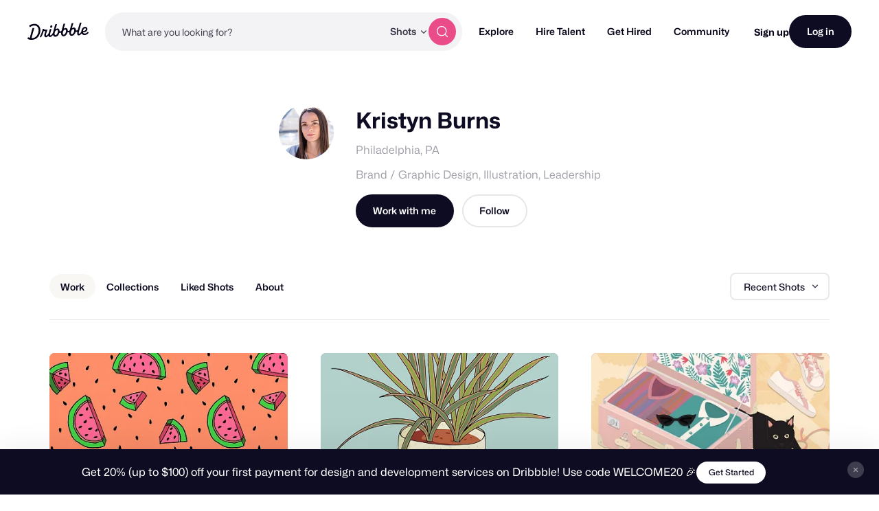

--- FILE ---
content_type: application/javascript
request_url: https://cdn.dribbble.com/assets/vite/assets/photoswipe-fe6228ab.js
body_size: 5450
content:
/*!
  * PhotoSwipe Lightbox 5.4.4 - https://photoswipe.com
  * (c) 2024 Dmytro Semenov
  */function o(n,t,i){const e=document.createElement(t);return n&&(e.className=n),i&&i.appendChild(e),e}function v(n,t,i){let e=`translate3d(${n}px,${t||0}px,0)`;return i!==void 0&&(e+=` scale3d(${i},${i},1)`),e}function u(n,t,i){n.style.width=typeof t=="number"?`${t}px`:t,n.style.height=typeof i=="number"?`${i}px`:i}const h={IDLE:"idle",LOADING:"loading",LOADED:"loaded",ERROR:"error"};function y(n){return"button"in n&&n.button===1||n.ctrlKey||n.metaKey||n.altKey||n.shiftKey}function d(n,t,i=document){let e=[];if(n instanceof Element)e=[n];else if(n instanceof NodeList||Array.isArray(n))e=Array.from(n);else{const s=typeof n=="string"?n:t;s&&(e=Array.from(i.querySelectorAll(s)))}return e}function w(n){return typeof n=="function"&&n.prototype&&n.prototype.goTo}function f(){return!!(navigator.vendor&&navigator.vendor.match(/apple/i))}class _{constructor(t,i){this.type=t,this.defaultPrevented=!1,i&&Object.assign(this,i)}preventDefault(){this.defaultPrevented=!0}}class C{constructor(){this._listeners={},this._filters={},this.pswp=void 0,this.options=void 0}addFilter(t,i,e=100){var s,l,r;this._filters[t]||(this._filters[t]=[]),(s=this._filters[t])===null||s===void 0||s.push({fn:i,priority:e}),(l=this._filters[t])===null||l===void 0||l.sort((a,c)=>a.priority-c.priority),(r=this.pswp)===null||r===void 0||r.addFilter(t,i,e)}removeFilter(t,i){this._filters[t]&&(this._filters[t]=this._filters[t].filter(e=>e.fn!==i)),this.pswp&&this.pswp.removeFilter(t,i)}applyFilters(t,...i){var e;return(e=this._filters[t])===null||e===void 0||e.forEach(s=>{i[0]=s.fn.apply(this,i)}),i[0]}on(t,i){var e,s;this._listeners[t]||(this._listeners[t]=[]),(e=this._listeners[t])===null||e===void 0||e.push(i),(s=this.pswp)===null||s===void 0||s.on(t,i)}off(t,i){var e;this._listeners[t]&&(this._listeners[t]=this._listeners[t].filter(s=>i!==s)),(e=this.pswp)===null||e===void 0||e.off(t,i)}dispatch(t,i){var e;if(this.pswp)return this.pswp.dispatch(t,i);const s=new _(t,i);return(e=this._listeners[t])===null||e===void 0||e.forEach(l=>{l.call(this,s)}),s}}class S{constructor(t,i){if(this.element=o("pswp__img pswp__img--placeholder",t?"img":"div",i),t){const e=this.element;e.decoding="async",e.alt="",e.src=t,e.setAttribute("role","presentation")}this.element.setAttribute("aria-hidden","true")}setDisplayedSize(t,i){this.element&&(this.element.tagName==="IMG"?(u(this.element,250,"auto"),this.element.style.transformOrigin="0 0",this.element.style.transform=v(0,0,t/250)):u(this.element,t,i))}destroy(){var t;(t=this.element)!==null&&t!==void 0&&t.parentNode&&this.element.remove(),this.element=null}}class E{constructor(t,i,e){this.instance=i,this.data=t,this.index=e,this.element=void 0,this.placeholder=void 0,this.slide=void 0,this.displayedImageWidth=0,this.displayedImageHeight=0,this.width=Number(this.data.w)||Number(this.data.width)||0,this.height=Number(this.data.h)||Number(this.data.height)||0,this.isAttached=!1,this.hasSlide=!1,this.isDecoding=!1,this.state=h.IDLE,this.data.type?this.type=this.data.type:this.data.src?this.type="image":this.type="html",this.instance.dispatch("contentInit",{content:this})}removePlaceholder(){this.placeholder&&!this.keepPlaceholder()&&setTimeout(()=>{this.placeholder&&(this.placeholder.destroy(),this.placeholder=void 0)},1e3)}load(t,i){if(this.slide&&this.usePlaceholder())if(this.placeholder){const e=this.placeholder.element;e&&!e.parentElement&&this.slide.container.prepend(e)}else{const e=this.instance.applyFilters("placeholderSrc",this.data.msrc&&this.slide.isFirstSlide?this.data.msrc:!1,this);this.placeholder=new S(e,this.slide.container)}this.element&&!i||this.instance.dispatch("contentLoad",{content:this,isLazy:t}).defaultPrevented||(this.isImageContent()?(this.element=o("pswp__img","img"),this.displayedImageWidth&&this.loadImage(t)):(this.element=o("pswp__content","div"),this.element.innerHTML=this.data.html||""),i&&this.slide&&this.slide.updateContentSize(!0))}loadImage(t){var i,e;if(!this.isImageContent()||!this.element||this.instance.dispatch("contentLoadImage",{content:this,isLazy:t}).defaultPrevented)return;const s=this.element;this.updateSrcsetSizes(),this.data.srcset&&(s.srcset=this.data.srcset),s.src=(i=this.data.src)!==null&&i!==void 0?i:"",s.alt=(e=this.data.alt)!==null&&e!==void 0?e:"",this.state=h.LOADING,s.complete?this.onLoaded():(s.onload=()=>{this.onLoaded()},s.onerror=()=>{this.onError()})}setSlide(t){this.slide=t,this.hasSlide=!0,this.instance=t.pswp}onLoaded(){this.state=h.LOADED,this.slide&&this.element&&(this.instance.dispatch("loadComplete",{slide:this.slide,content:this}),this.slide.isActive&&this.slide.heavyAppended&&!this.element.parentNode&&(this.append(),this.slide.updateContentSize(!0)),(this.state===h.LOADED||this.state===h.ERROR)&&this.removePlaceholder())}onError(){this.state=h.ERROR,this.slide&&(this.displayError(),this.instance.dispatch("loadComplete",{slide:this.slide,isError:!0,content:this}),this.instance.dispatch("loadError",{slide:this.slide,content:this}))}isLoading(){return this.instance.applyFilters("isContentLoading",this.state===h.LOADING,this)}isError(){return this.state===h.ERROR}isImageContent(){return this.type==="image"}setDisplayedSize(t,i){if(this.element&&(this.placeholder&&this.placeholder.setDisplayedSize(t,i),!this.instance.dispatch("contentResize",{content:this,width:t,height:i}).defaultPrevented&&(u(this.element,t,i),this.isImageContent()&&!this.isError()))){const e=!this.displayedImageWidth&&t;this.displayedImageWidth=t,this.displayedImageHeight=i,e?this.loadImage(!1):this.updateSrcsetSizes(),this.slide&&this.instance.dispatch("imageSizeChange",{slide:this.slide,width:t,height:i,content:this})}}isZoomable(){return this.instance.applyFilters("isContentZoomable",this.isImageContent()&&this.state!==h.ERROR,this)}updateSrcsetSizes(){if(!this.isImageContent()||!this.element||!this.data.srcset)return;const t=this.element,i=this.instance.applyFilters("srcsetSizesWidth",this.displayedImageWidth,this);(!t.dataset.largestUsedSize||i>parseInt(t.dataset.largestUsedSize,10))&&(t.sizes=i+"px",t.dataset.largestUsedSize=String(i))}usePlaceholder(){return this.instance.applyFilters("useContentPlaceholder",this.isImageContent(),this)}lazyLoad(){this.instance.dispatch("contentLazyLoad",{content:this}).defaultPrevented||this.load(!0)}keepPlaceholder(){return this.instance.applyFilters("isKeepingPlaceholder",this.isLoading(),this)}destroy(){this.hasSlide=!1,this.slide=void 0,!this.instance.dispatch("contentDestroy",{content:this}).defaultPrevented&&(this.remove(),this.placeholder&&(this.placeholder.destroy(),this.placeholder=void 0),this.isImageContent()&&this.element&&(this.element.onload=null,this.element.onerror=null,this.element=void 0))}displayError(){if(this.slide){var t,i;let e=o("pswp__error-msg","div");e.innerText=(t=(i=this.instance.options)===null||i===void 0?void 0:i.errorMsg)!==null&&t!==void 0?t:"",e=this.instance.applyFilters("contentErrorElement",e,this),this.element=o("pswp__content pswp__error-msg-container","div"),this.element.appendChild(e),this.slide.container.innerText="",this.slide.container.appendChild(this.element),this.slide.updateContentSize(!0),this.removePlaceholder()}}append(){if(this.isAttached||!this.element)return;if(this.isAttached=!0,this.state===h.ERROR){this.displayError();return}if(this.instance.dispatch("contentAppend",{content:this}).defaultPrevented)return;const t="decode"in this.element;this.isImageContent()?t&&this.slide&&(!this.slide.isActive||f())?(this.isDecoding=!0,this.element.decode().catch(()=>{}).finally(()=>{this.isDecoding=!1,this.appendImage()})):this.appendImage():this.slide&&!this.element.parentNode&&this.slide.container.appendChild(this.element)}activate(){this.instance.dispatch("contentActivate",{content:this}).defaultPrevented||!this.slide||(this.isImageContent()&&this.isDecoding&&!f()?this.appendImage():this.isError()&&this.load(!1,!0),this.slide.holderElement&&this.slide.holderElement.setAttribute("aria-hidden","false"))}deactivate(){this.instance.dispatch("contentDeactivate",{content:this}),this.slide&&this.slide.holderElement&&this.slide.holderElement.setAttribute("aria-hidden","true")}remove(){this.isAttached=!1,!this.instance.dispatch("contentRemove",{content:this}).defaultPrevented&&(this.element&&this.element.parentNode&&this.element.remove(),this.placeholder&&this.placeholder.element&&this.placeholder.element.remove())}appendImage(){this.isAttached&&(this.instance.dispatch("contentAppendImage",{content:this}).defaultPrevented||(this.slide&&this.element&&!this.element.parentNode&&this.slide.container.appendChild(this.element),(this.state===h.LOADED||this.state===h.ERROR)&&this.removePlaceholder()))}}function I(n,t){if(n.getViewportSizeFn){const i=n.getViewportSizeFn(n,t);if(i)return i}return{x:document.documentElement.clientWidth,y:window.innerHeight}}function p(n,t,i,e,s){let l=0;if(t.paddingFn)l=t.paddingFn(i,e,s)[n];else if(t.padding)l=t.padding[n];else{const r="padding"+n[0].toUpperCase()+n.slice(1);t[r]&&(l=t[r])}return Number(l)||0}function L(n,t,i,e){return{x:t.x-p("left",n,t,i,e)-p("right",n,t,i,e),y:t.y-p("top",n,t,i,e)-p("bottom",n,t,i,e)}}const m=4e3;class D{constructor(t,i,e,s){this.pswp=s,this.options=t,this.itemData=i,this.index=e,this.panAreaSize=null,this.elementSize=null,this.fit=1,this.fill=1,this.vFill=1,this.initial=1,this.secondary=1,this.max=1,this.min=1}update(t,i,e){const s={x:t,y:i};this.elementSize=s,this.panAreaSize=e;const l=e.x/s.x,r=e.y/s.y;this.fit=Math.min(1,l<r?l:r),this.fill=Math.min(1,l>r?l:r),this.vFill=Math.min(1,r),this.initial=this._getInitial(),this.secondary=this._getSecondary(),this.max=Math.max(this.initial,this.secondary,this._getMax()),this.min=Math.min(this.fit,this.initial,this.secondary),this.pswp&&this.pswp.dispatch("zoomLevelsUpdate",{zoomLevels:this,slideData:this.itemData})}_parseZoomLevelOption(t){const i=t+"ZoomLevel",e=this.options[i];if(e)return typeof e=="function"?e(this):e==="fill"?this.fill:e==="fit"?this.fit:Number(e)}_getSecondary(){let t=this._parseZoomLevelOption("secondary");return t||(t=Math.min(1,this.fit*3),this.elementSize&&t*this.elementSize.x>m&&(t=m/this.elementSize.x),t)}_getInitial(){return this._parseZoomLevelOption("initial")||this.fit}_getMax(){return this._parseZoomLevelOption("max")||Math.max(1,this.fit*4)}}function g(n,t,i){const e=t.createContentFromData(n,i);let s;const{options:l}=t;if(l){s=new D(l,n,-1);let r;t.pswp?r=t.pswp.viewportSize:r=I(l,t);const a=L(l,r,n,i);s.update(e.width,e.height,a)}return e.lazyLoad(),s&&e.setDisplayedSize(Math.ceil(e.width*s.initial),Math.ceil(e.height*s.initial)),e}function P(n,t){const i=t.getItemData(n);if(!t.dispatch("lazyLoadSlide",{index:n,itemData:i}).defaultPrevented)return g(i,t,n)}class z extends C{getNumItems(){var t;let i=0;const e=(t=this.options)===null||t===void 0?void 0:t.dataSource;e&&"length"in e?i=e.length:e&&"gallery"in e&&(e.items||(e.items=this._getGalleryDOMElements(e.gallery)),e.items&&(i=e.items.length));const s=this.dispatch("numItems",{dataSource:e,numItems:i});return this.applyFilters("numItems",s.numItems,e)}createContentFromData(t,i){return new E(t,this,i)}getItemData(t){var i;const e=(i=this.options)===null||i===void 0?void 0:i.dataSource;let s={};Array.isArray(e)?s=e[t]:e&&"gallery"in e&&(e.items||(e.items=this._getGalleryDOMElements(e.gallery)),s=e.items[t]);let l=s;l instanceof Element&&(l=this._domElementToItemData(l));const r=this.dispatch("itemData",{itemData:l||{},index:t});return this.applyFilters("itemData",r.itemData,t)}_getGalleryDOMElements(t){var i,e;return(i=this.options)!==null&&i!==void 0&&i.children||(e=this.options)!==null&&e!==void 0&&e.childSelector?d(this.options.children,this.options.childSelector,t)||[]:[t]}_domElementToItemData(t){const i={element:t},e=t.tagName==="A"?t:t.querySelector("a");if(e){i.src=e.dataset.pswpSrc||e.href,e.dataset.pswpSrcset&&(i.srcset=e.dataset.pswpSrcset),i.width=e.dataset.pswpWidth?parseInt(e.dataset.pswpWidth,10):0,i.height=e.dataset.pswpHeight?parseInt(e.dataset.pswpHeight,10):0,i.w=i.width,i.h=i.height,e.dataset.pswpType&&(i.type=e.dataset.pswpType);const l=t.querySelector("img");if(l){var s;i.msrc=l.currentSrc||l.src,i.alt=(s=l.getAttribute("alt"))!==null&&s!==void 0?s:""}(e.dataset.pswpCropped||e.dataset.cropped)&&(i.thumbCropped=!0)}return this.applyFilters("domItemData",i,t,e)}lazyLoadData(t,i){return g(t,this,i)}}class A extends z{constructor(t){super(),this.options=t||{},this._uid=0,this.shouldOpen=!1,this._preloadedContent=void 0,this.onThumbnailsClick=this.onThumbnailsClick.bind(this)}init(){d(this.options.gallery,this.options.gallerySelector).forEach(t=>{t.addEventListener("click",this.onThumbnailsClick,!1)})}onThumbnailsClick(t){if(y(t)||window.pswp)return;let i={x:t.clientX,y:t.clientY};!i.x&&!i.y&&(i=null);let e=this.getClickedIndex(t);e=this.applyFilters("clickedIndex",e,t,this);const s={gallery:t.currentTarget};e>=0&&(t.preventDefault(),this.loadAndOpen(e,s,i))}getClickedIndex(t){if(this.options.getClickedIndexFn)return this.options.getClickedIndexFn.call(this,t);const i=t.target,s=d(this.options.children,this.options.childSelector,t.currentTarget).findIndex(l=>l===i||l.contains(i));return s!==-1?s:this.options.children||this.options.childSelector?-1:0}loadAndOpen(t,i,e){if(window.pswp||!this.options)return!1;if(!i&&this.options.gallery&&this.options.children){const s=d(this.options.gallery);s[0]&&(i={gallery:s[0]})}return this.options.index=t,this.options.initialPointerPos=e,this.shouldOpen=!0,this.preload(t,i),!0}preload(t,i){const{options:e}=this;i&&(e.dataSource=i);const s=[],l=typeof e.pswpModule;if(w(e.pswpModule))s.push(Promise.resolve(e.pswpModule));else{if(l==="string")throw new Error("pswpModule as string is no longer supported");if(l==="function")s.push(e.pswpModule());else throw new Error("pswpModule is not valid")}typeof e.openPromise=="function"&&s.push(e.openPromise()),e.preloadFirstSlide!==!1&&t>=0&&(this._preloadedContent=P(t,this));const r=++this._uid;Promise.all(s).then(a=>{if(this.shouldOpen){const c=a[0];this._openPhotoswipe(c,r)}})}_openPhotoswipe(t,i){if(i!==this._uid&&this.shouldOpen||(this.shouldOpen=!1,window.pswp))return;const e=typeof t=="object"?new t.default(this.options):new t(this.options);this.pswp=e,window.pswp=e,Object.keys(this._listeners).forEach(s=>{var l;(l=this._listeners[s])===null||l===void 0||l.forEach(r=>{e.on(s,r)})}),Object.keys(this._filters).forEach(s=>{var l;(l=this._filters[s])===null||l===void 0||l.forEach(r=>{e.addFilter(s,r.fn,r.priority)})}),this._preloadedContent&&(e.contentLoader.addToCache(this._preloadedContent),this._preloadedContent=void 0),e.on("destroy",()=>{this.pswp=void 0,delete window.pswp}),e.init()}destroy(){var t;(t=this.pswp)===null||t===void 0||t.destroy(),this.shouldOpen=!1,this._listeners={},d(this.options.gallery,this.options.gallerySelector).forEach(i=>{i.removeEventListener("click",this.onThumbnailsClick,!1)})}}const O={closeSVG:`
    <svg class="pswp__icn" aria-hidden="true" width="12" height="12" viewBox="0 0 12 12" xmlns="http://www.w3.org/2000/svg">
      <path fill="currentColor" d="M11.53 1.53A.75.75 0 0 0 10.47.47L6 4.94 1.53.47A.75.75 0 1 0 .47 1.53L4.94 6 .47 10.47a.75.75 0 1 0 1.06 1.06L6 7.06l4.47 4.47a.75.75 0 1 0 1.06-1.06L7.06 6l4.47-4.47Z"/>
    </svg>
  `,zoomSVG:`
    <svg class="pswp__icn" aria-hidden="true" width="20" height="20" viewBox="0 0 20 20" xmlns="http://www.w3.org/2000/svg">
      <path fill="currentColor" fill-rule="evenodd" clip-rule="evenodd" d="M13.854 14.9147C12.5764 15.9577 10.9446 16.5833 9.16667 16.5833C5.07056 16.5833 1.75 13.2628 1.75 9.16667C1.75 5.07056 5.07056 1.75 9.16667 1.75C13.2628 1.75 16.5833 5.07056 16.5833 9.16667C16.5833 10.9446 15.9577 12.5764 14.9147 13.854L18.0303 16.9697C18.3232 17.2626 18.3232 17.7374 18.0303 18.0303C17.7374 18.3232 17.2626 18.3232 16.9697 18.0303L13.854 14.9147ZM3.25 9.16667C3.25 5.89898 5.89898 3.25 9.16667 3.25C12.4344 3.25 15.0833 5.89898 15.0833 9.16667C15.0833 10.7631 14.4511 12.2118 13.4234 13.2761C13.396 13.2968 13.3696 13.3197 13.3447 13.3447C13.3197 13.3696 13.2968 13.396 13.2761 13.4234C12.2118 14.4511 10.7631 15.0833 9.16667 15.0833C5.89898 15.0833 3.25 12.4344 3.25 9.16667Z" />
      <path class="pswp__zoom-icn-bar-v" fill-rule="evenodd" clip-rule="evenodd" fill="currentColor" d="M9.16666 5.91666C9.58087 5.91666 9.91666 6.25244 9.91666 6.66666V11.6667C9.91666 12.0809 9.58087 12.4167 9.16666 12.4167C8.75244 12.4167 8.41666 12.0809 8.41666 11.6667V6.66666C8.41666 6.25244 8.75244 5.91666 9.16666 5.91666Z" />
      <path class="pswp__zoom-icn-bar-h" fill-rule="evenodd" clip-rule="evenodd" fill="currentColor" d="M5.91666 9.16666C5.91666 8.75244 6.25244 8.41666 6.66666 8.41666H11.6667C12.0809 8.41666 12.4167 8.75244 12.4167 9.16666C12.4167 9.58087 12.0809 9.91666 11.6667 9.91666H6.66666C6.25244 9.91666 5.91666 9.58087 5.91666 9.16666Z" />
    </svg>
  `,downloadSVG:`
    <svg class="pswp__icn" aria-hidden="true" width="19" height="19" viewBox="0 0 19 19" fill="none" xmlns="http://www.w3.org/2000/svg">
      <path d="M16.625 16.625H2.375M14.25 8.70833L9.5 13.4583M9.5 13.4583L4.75 8.70833M9.5 13.4583V2.375" stroke="currentColor" stroke-width="2" stroke-linecap="round" stroke-linejoin="round"/>
    </svg>
  `};export{A as P,O as a};
//# sourceMappingURL=photoswipe-fe6228ab.js.map
